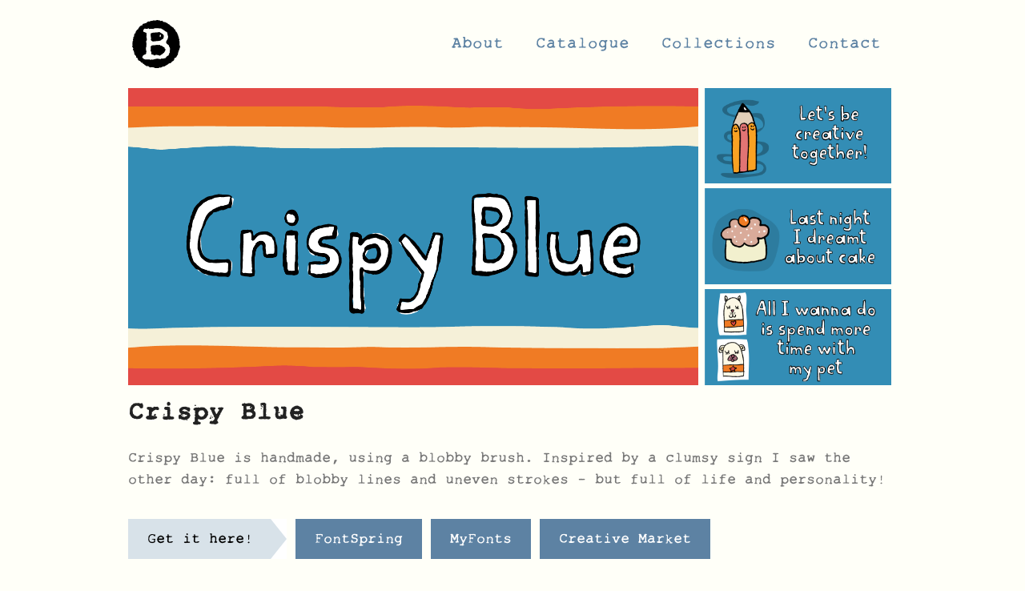

--- FILE ---
content_type: text/html; charset=UTF-8
request_url: https://bogstav.com/fonts/crispy-blue
body_size: 3441
content:
<!doctype html>
<html lang="">

<head>
    <meta charset="utf-8">
    <meta name="viewport" content="width=device-width,initial-scale=1.0">

    <title>Bogstav.com | Crispy Blue</title>
    <meta name="description" content="I provide quality fonts. Fonts to make you happy, and fonts to impress your friends and neighbours. Fresh out of Copenhagen, Denmark. Just like Carlsberg and H.C. Andersen.">
    <link rel="icon" href="">
    <meta property="og:type" content="website">
    <meta property="og:title" content="Bogstav.com">
    <meta property="og:image" content="http://www.bogstav.com/bogstav-meta.png">
    <meta property="og:image:type" content="image/png">
    <meta property="og:image:width" content="1200">
    <meta property="og:image:height" content="630">
    <meta property="og:description"
          content="I provide quality fonts. Fonts to make you happy, and fonts to impress your friends and neighbours. Fresh out of Copenhagen, Denmark. Just like Carlsberg and H.C. Andersen.">

    <link href="https://bogstav.com/assets/css/style_v2.1.css" rel="stylesheet">
<link href="https://bogstav.com/assets/css/templates/font.css" rel="stylesheet">
    <style>

        .grid {
            column-count: 5;
            column-gap: 10px;
        }

    </style>
</head>

<body>
<nav class="nav">
    <div class="logo-container">
        <a href="https://bogstav.com">
            <svg class="logo" xmlns="http://www.w3.org/2000/svg" viewBox="0 0 363 363">
    <path d="M121 10.3l9 2 7.8-4.7L156.4 5l7.3-3 8.2 2.3L189 0l20 3.4 6.8 5 10-4 7.3 7 8.2 4.6 8-.5 8 5.5 9 2 5 7.2 9.2 3 4 5 16.5 13 5 2.5 8.4 7.2 4 8 8 5 1.2 8.6 5.2 5.5 6.8 9 3 8.2 4 7.8 1.3 8.2 4 8.5.7 8.8 4.6 8-1.8 9 3.6 7.6-.4 27 4.2 8.3-2.4 12-2.7 6.2-2.2 9.7-3 5-6.8 20.5 1.2 6.8-9.7 15-4.7 9-8.5 3-7 8.7v8l-7.2 7.5-8.6 3.8-3.3 6L287 327H280l-10 8-22 12.8-5.6 4-8-.5-10.4 4-7 4.5-9.4-2-7 4.8-28 .2-8.6-4.8-19.5-1.7-7.4 1.8-9-4.5-7-7-9.2 2.8-16.5-9.6-5-5.3-9-5.2-4.5-6.7-9.5-2-4.6-8-9.2-5.7-7.3-2.8-6.8-18-9.5-3.4.3-9.5-7.6-8.8-6.5-4.7.6-9-5.3-19L5 225l3.7-8.7L4 205.6l-4-6.3 4-9.2-2-7.2 1.6-20.4 3.8-7.5-1.5-8.5 3.8-8v-9l6.2-7.7-1-8.3 3.6-10.6 6.8-3.7 1.5-9.7 10.5-16.2 8-3.4 2.2-7.4 10-13.2 10.6-8 8.2-.8L80 29.8l26.2-7.3 8-6.4 6.7-5.7zm-32.5 59L83 80.8l1.5 2.2.5 5.5 8.8 2.8 10.8 5 4 3 .4 19.7-1.5 10 2 4.8 2 17.8-6 8 3 21.6-1.3 13 1.4 5s-4.5 6.4-4.5 17 4.6 23 4.6 23l-2.3 5-1.6 13L97 260l-15.2 8.2-.8 4-3.6 5.7-.5 6.7 4 2.5 9 8.4 8.7 2.4 23.8-.3 11 1 7.5 3 1.8-1.7 4.2-1.5 8.3 1.2 15-4 4.6-.4 11.5-3 8 .4 11.6 1.6 11 .3 5.6-4 5.8 1.7 8.8-1.4 14.5-3 9.4-12 6-4.6 7.2-2.5 1-3.7 4.4-7.4 1-3.7-1.4-3 5-3 1-19.8 1-16.7-6.4-10.5-3.5-11.3S257 180 257 168c0-12.2 12.3-25.2 12.3-25.2l.2-7 3.7-9-2-4-2.5-8.7-3.3-19.5h-2.6l-.2-4-7.8-2.8-20.6-15-6-3.3-5-1.7L220 64l-8.6-.5-32.2-2.2-13.5 2.6-7.8 4.8-3.2-2-25.6.8-7-6-5 4.2-7 1.2-16.4-2-5.3 4.3zm52.5 31.2l18.5-5.3 29.5-1.5 17.2-3L216 97l16.7 10.5 7 9.5-2.6 20.6-6 6.7-8 2.3-4 5.2-11.7 5.8-15.7.8-34.7 4-10-5-6-7 2.4-8-3.8-29 1.4-13zm76.5 13.7l-4.4-3.7-3.2 1-2 14.6 5 3 3.3-3.4 1.5-11.4zm-71.5 79l10-2.2 23.6-1.6 10.8-2.4 2.3 2.8 14.2-2.5 8 5.8 8 1L237 204l7.4 3.7 2.4 8.7 1.7 2.5 4 1.4-2.5 12-8.6 13.8-14.7 12-18 11.5-14.2-5.3-16.4-1-7.8 4.5h-2.8l-5.3-4.3-16.5-5-.7-14-1.6-6-4.4-6.4L141 222l-1-9.5 2-3.5-2.7-4 .3-3.4 4.7-4.3 1.7-4.2z"/>
</svg>
        </a>
    </div>
    <ul class="menu">
                    <li class="menu-item 121">
              <a class="link" style="--link-bg-hover: var(--color-airforceblue; --link-text-color: "
                 href="https://bogstav.com/about">About              </a>
            </li>
                    <li class="menu-item 121">
              <a class="link" style="--link-bg-hover: var(--color-airforceblue; --link-text-color: "
                 href="https://bogstav.com/fonts">Catalogue              </a>
            </li>
                    <li class="menu-item 121">
              <a class="link" style="--link-bg-hover: var(--color-airforceblue; --link-text-color: "
                 href="https://bogstav.com/collection">Collections              </a>
            </li>
                    <li class="menu-item 121">
              <a class="link" style="--link-bg-hover: var(--color-airforceblue; --link-text-color: "
                 href="https://bogstav.com/contact">Contact              </a>
            </li>
            </ul>
</nav>

<!--  topbanner for home -->


<link rel="stylesheet" type="text/css"
      href="https://cdn.jsdelivr.net/npm/slick-carousel@1.8.1/slick/slick.css">


  

  <main class="main" role="main">
    <div class="row">
    <div class="tabcontainer">
      <div class="tabimage">
                  <div id="s-crispyblue1" class="tabcontent">
            <img src="https://bogstav.com/media/pages/fonts/crispy-blue/c42a1955f9-1676314020/s-crispyblue1.png" alt="" width="100%">
          </div>
                  <div id="s-crispyblue2" class="tabcontent">
            <img src="https://bogstav.com/media/pages/fonts/crispy-blue/5c5e89aa6c-1676314020/s-crispyblue2.png" alt="" width="100%">
          </div>
                  <div id="s-crispyblue3" class="tabcontent">
            <img src="https://bogstav.com/media/pages/fonts/crispy-blue/d76d0be8fb-1676314020/s-crispyblue3.png" alt="" width="100%">
          </div>
                  <div id="s-crispyblue4" class="tabcontent">
            <img src="https://bogstav.com/media/pages/fonts/crispy-blue/c252bd1b7b-1676314020/s-crispyblue4.png" alt="" width="100%">
          </div>
                  <div id="t-crispyblues_square" class="tabcontent">
            <img src="https://bogstav.com/media/pages/fonts/crispy-blue/adc52154a6-1676314023/t-crispyblues_square.png" alt="" width="100%">
          </div>
              </div>


        <div class="tab">
                              <div class="tablinks show"
                    id="defaultOpen"                     onclick="openImage(event, 's-crispyblue1')"
                >
                <img src="https://bogstav.com/media/pages/fonts/crispy-blue/c42a1955f9-1676314020/s-crispyblue1.png" alt=""
                     class="tablink-image"
                     >
                </div>
                              <div class="tablinks show"
                                         onclick="openImage(event, 's-crispyblue2')"
                >
                <img src="https://bogstav.com/media/pages/fonts/crispy-blue/5c5e89aa6c-1676314020/s-crispyblue2.png" alt=""
                     class="tablink-image"
                     >
                </div>
                              <div class="tablinks show"
                                         onclick="openImage(event, 's-crispyblue3')"
                >
                <img src="https://bogstav.com/media/pages/fonts/crispy-blue/d76d0be8fb-1676314020/s-crispyblue3.png" alt=""
                     class="tablink-image"
                     >
                </div>
                              <div class="tablinks show"
                                         onclick="openImage(event, 's-crispyblue4')"
                >
                <img src="https://bogstav.com/media/pages/fonts/crispy-blue/c252bd1b7b-1676314020/s-crispyblue4.png" alt=""
                     class="tablink-image"
                     >
                </div>
                    </div>
    </div>
</div>

<div class="row">
    <section class=""
             style="margin-top: 30px;margin-bottom: 30px">
        <h1 class="showcase-title">Crispy Blue</h1>

        <div>
            <p class="showcase-description"
               style="margin-top: 25px;">Crispy Blue is handmade, using a blobby brush. Inspired by a clumsy sign I saw the other day: full of blobby lines and uneven strokes - but full of life and personality!</p>
        </div>

    </section>
</div>


  <div class="row" style="margin:0 auto 20px auto;">
    <div class="purchaselinks">
      <div class="btn button-arrow"
           style="--button-bg: #d8e2e9;--button-arrow-bg: #d8e2e9;--button-arrow-text-color: #000000">
        Get it here!      </div>
                        <a href="https://www.fontspring.com/fonts/bogstav/crispy-blue"
             class="btn btn-link"
             style="--button-bg: var(--color-airforceblue; --button-bg-hover: ; --button-text-color: ;--button-text-color-hover: ;"
          >
            FontSpring          </a>
                  <a href="https://www.myfonts.com/collections/crispy-blue-font-bogstav?rfsn=6624844.5a5b2e"
             class="btn btn-link"
             style="--button-bg: var(--color-airforceblue; --button-bg-hover: ; --button-text-color: ;--button-text-color-hover: ;"
          >
            MyFonts          </a>
                  <a href="https://creativemarket.com/pizzadudedotdk/12752827-Crispy-Blue-font"
             class="btn btn-link"
             style="--button-bg: var(--color-airforceblue; --button-bg-hover: ; --button-text-color: ;--button-text-color-hover: ;"
          >
            Creative Market          </a>
                  </div>
  </div>

<script>
    function openImage(evt, cityName) {
        let i, tabcontent, tablinks;
        tabcontent = document.getElementsByClassName("tabcontent");
        for (i = 0; i < tabcontent.length; i++) {
            tabcontent[i].style.display = "none";
        }
        tablinks = document.getElementsByClassName("tablinks");
        for (i = 0; i < tablinks.length; i++) {
            tablinks[i].className = tablinks[i].className.replace(" active", " show");
        }
        document.getElementById(cityName).style.display = "block";
        evt.currentTarget.classList.add('active');
        evt.currentTarget.classList.remove('show');
    }

    // Get the element with id="defaultOpen" and click on it
    document.getElementById("defaultOpen").click();
</script>    <div class="is-centered mb20">

            <a href="https://bogstav.com/fonts/crispy-magenta"
           class="link">Previous font</a>
    
            <a href="https://bogstav.com/fonts/jackdaws" class="link">
            Random font
        </a>
                <a href="https://bogstav.com/fonts/natural-blues"
           class="link">Next font</a>
    
</div>

 



  </main>

<script src="https://bogstav.com/assets/js/main_v2.0.js"></script>
<link rel="stylesheet"
      href="https://cdnjs.cloudflare.com/ajax/libs/slick-carousel/1.5.8/slick-theme.min.css">
<link rel="stylesheet"
      href="https://cdnjs.cloudflare.com/ajax/libs/slick-carousel/1.5.8/slick.css">

<footer>

    <img src="/assets/images/footerbackground.png" style="margin-bottom:-25px;">
    <div style="background-color:#C0E6EF; padding-bottom: 15px;">

        <div class="slick-carousel" style="max-width:1200px;margin: auto;">

            
                <div class="col-xs-4" style="padding:10px;">
                    <a href="https://bogstav.com/collection/lemon-drizzle-collection">
                        <img src="https://bogstav.com/media/site/f9882673f3-1669051041/pastedgraphic1.png"
                             style="width: 100%;">
                    </a>
                </div>

            
                <div class="col-xs-4" style="padding:10px;">
                    <a href="https://www.bogstav.com/collection/strawberry-cake-collection">
                        <img src="https://bogstav.com/media/site/453c946df4-1669051041/pastedgraphic2.png"
                             style="width: 100%;">
                    </a>
                </div>

            
                <div class="col-xs-4" style="padding:10px;">
                    <a href="https://www.bogstav.com/collection/handmade-sans-collection">
                        <img src="https://bogstav.com/media/site/2ea16552dc-1669051041/pastedgraphic3.png"
                             style="width: 100%;">
                    </a>
                </div>

            
                <div class="col-xs-4" style="padding:10px;">
                    <a href="https://www.bogstav.com/collection/organic-collection">
                        <img src="https://bogstav.com/media/site/a53dd3f47c-1669051041/pastedgraphic4.png"
                             style="width: 100%;">
                    </a>
                </div>

            
                <div class="col-xs-4" style="padding:10px;">
                    <a href="https://www.bogstav.com/collection/kids">
                        <img src="https://bogstav.com/media/site/88db73e35b-1669051041/pastedgraphic5.png"
                             style="width: 100%;">
                    </a>
                </div>

                    </div>
    </div>
</footer>

<script src="https://cdnjs.cloudflare.com/ajax/libs/jquery/3.3.1/jquery.min.js"></script><script src="https://cdn.jsdelivr.net/jquery.slick/1.5.7/slick.min.js"></script>
<script type="text/javascript">
    $('.slick-carousel').slick({
        infinite: true,
        slidesToShow: 4,
        // fade: true,
        autoplay: true,
        autoplaySpeed: 3000,
        slidesToScroll: 4,
        arrows: false,
        dots: false
    });
</script>

<script type="text/javascript">
    //  $(document).ready(function(){
    $('.slid').slick({
        slidesToShow: 1,
        fade: true,
        autoplay: true,
        speed: 1000,
        arrow: false,
        autoplaySpeed: 5000
    });
    //  });
</script>


</body>
</html>

--- FILE ---
content_type: text/css
request_url: https://bogstav.com/assets/css/style_v2.1.css
body_size: 1932
content:
:root {
    /* https://www.color-blindness.com/color-name-hue/ */
    --color-ivorywhite: #fffff8;
    --color-gainsborowhite: #ddd;
    --color-nerogrey: #222;
    --color-airforceblue: #5d82a3;
    --color-grey: #777;
    --spacing-sm: 10px;
    --spacing-md: 20px;
    --spacing-lg: 40px;
    --button-bg: var(--color-airforceblue);
    --button-bg-hover: #4a6883;
    --link-bg-hover: var(--color-airforceblue);
    --button-arrow-bg: var(--color-airforceblue);
    --link-text-color: var(--color-airforceblue);
    --link-text-color-hover: #ffffff;
    --button-arrow-text-color: #ffffff;
    --button-text-color: #ffffff;
    --button-text-color-hover: #ffffff;
}

html {
    background-color: var(--color-ivorywhite);
    color: var(--color-nerogrey);
    cursor: default;
    font-family: typewritherregular;
    min-height: 100%;
    overflow-y: scroll;
    position: relative;
    -webkit-text-size-adjust: 100%;
    -ms-text-size-adjust: 100%;
}

@font-face {
    font-family: 'typewritherregular';
    src: url(../fonts/typewrither-webfont.woff2) format("woff2"),
         url(../fonts/typewrither-webfont.woff) format("woff");
    font-weight: normal;
    font-style: normal;
}

*,
*::before,
*::after {
    border: none;
    box-sizing: border-box;
    list-style: none;
    margin: 0;
    padding: 0;
}

article, aside, details, figcaption, figure, footer,
header, main, menu, nav, section, summary {
    display: block;
}

img {
    border-style: none;
    height: auto;
    width: 100%;
}

.clearfix::after,
.showcase-random:after,
.catalogue:after {
    clear: both;
    content: '';
    display: block;
    height: 0;
    overflow: hidden;
}

.link,
.btn {
    transition: .15s ease-in-out;
}

.is-hidden {
    display: none;
}

.is-centered {
    text-align: center;
}

.mb20 {
    margin-bottom: var(--spacing-md);
}

h1 {
    font-size: 1.75rem;
}

h2 {
    font-size: 1.35rem;
}

p {
    line-height: 1.7;
}

a {
    color: var(--color-airforceblue);
    text-decoration: none;
}

.link {
    color: var(--link-text-color);
    line-height: 1;
    margin-top: 3rem;
    padding: 16px var(--spacing-md) 4px;
    text-align: center;
    text-decoration: none;
}

.link:hover {
    background-color: var(--link-bg-hover);
    color: var(--link-text-color-hover);
}

.btn {
    -webkit-appearance: none;
    background-color: var(--button-bg);
    box-sizing: border-box;
    color: var(--button-text-color);
    cursor: pointer;
    display: inline-block;
    font-size: 16px;
    padding: 5px 24px 0 24px;
    text-decoration: none;
    white-space: nowrap;
    position: relative;
    height: 50px;
    line-height: 50px;
    margin-bottom: 12px;
}


.btn-link:hover,.btn-link:focus {
    background-color: var(--button-bg-hover);
    color: var(--button-text-color-hover);
}


.nav {
    align-items: center;
    display: flex;
    justify-content: space-between;
    margin: var(--spacing-md) auto;
    width: 75%;
}

.menu {
    display: flex;
    flex-direction: column;
    font-size: 0;
    margin-top: var(--spacing-sm);
}

@media (min-width: 1024px) {
    .menu {
        flex-direction: row;
    }
}

.menu-item {
    display: inline-block;
    font-size: 18px;
}

.main {
  width: 95%;
  margin: 0 auto;
}
@media (min-width: 1024px) {
    .main {
        margin: 0 auto;
        max-width: 75%;
    }
}

@media (min-width: 1024px) {
    .main--narrow {
        max-width: 60%;
    }
}

.logo-container {
    height: 60px;
    margin: .5%;
    width: 60px;
}

.logo {
    width: 100%;
}

.slogan {
    color: var(--color-grey);
    font-size: 18px;
    text-align: center;
    padding: var(--spacing-sm);
}

.showcase-image {
    display: block;
}

.showcase-minis {
    box-sizing: content-box;
    font-size: 0;
    height: auto;
    margin-top: 2px;
}

@media (min-width: 1024px) {
    .showcase-minis {
        height: 80px;
    }
}

.showcase-mini-holder {
    display: inline-block;
    height: auto;
    position: relative;
    outline: 2px solid var(--color-ivorywhite);
    width: calc(100% / 6);
}

.showcase-mini {
    cursor: pointer;
}

.showcase-mini--launched {
    left: calc(50% - 10px);
    position: absolute;
    top: -20px;
}

.showcase-body {
    align-items: baseline;
    display: flex;
    justify-content: space-between;
    margin: 30px 0;
}

.showcase-title {
    color: var(--color-nerogrey);
    line-height: 1;
    padding: var(--spacing-sm) 0 0 var(--spacing-md);
}

@media (min-width: 1024px) {
    .showcase-title {
        padding: 0;
    }
}

.showcase-description {
    color: var(--color-grey);
    font-size: 14px;
    margin-bottom: 30px;
    padding: 0 var(--spacing-md);
}

@media (min-width: 1024px) {
    .showcase-description {
        font-size: 16px;
        padding: 0;
    }
}

.showcase-cta {
    display: none;
}

@media (max-width: 1024px) {
    .showcase-cta--mobile {
        display: block;
        text-align: center;
    }
}

@media (min-width: 1025px) {
    .showcase-cta--desktop {
        display: block;
    }
}

.showcase-link {
    font-size: 0;
}

.showcase-random {
    font-size: 0;
    margin-bottom: var(--spacing-sm);
}

@media (min-width: 1024px) {
    .showcase-random {
        margin-bottom: var(--spacing-lg);
    }
}

.showcase-random__item {
    float: left;
    margin: .5%;
    width: 49%;
    position: relative;
}

@media (min-width: 1024px) {
    .showcase-random__item {
        width: 24%;
    }
}

.img-wrap {
    font-size: 0;
    transition: all .5s ease-in;
}

.showcase-random__item:hover .img-wrap,
.catalogue__item:hover .img-wrap {
    background-color: var(--color-nerogrey);
}

.showcase-random__item:hover .showcase-random__image,
.catalogue__item:hover .catalogue__image {
    opacity: .8;
}

.flash {
    animation: flash .7s;
}

@keyframes flash {
    0%   { opacity: 1  }
    20%  { opacity: .7 }
    100% { opacity: 1  }
}

.catalogue {
    margin-bottom: 2rem;
}

.catalogue__item {
    background-color: #fff;
    border: 1px solid var(--color-gainsborowhite);
    float: left;
    margin: 1%;
    width: 48%;
}

@media (min-width: 1024px) {
    .catalogue__item {
        margin: 0 1% 1% 0;
        width: 19%;
    }
}

.catalogue__image {
    height: 100%;
    width: 100%;
}

.catalogue__titles {
    margin-top: var(--spacing-sm);
    padding: var(--spacing-sm);
}

.catalogue__title {
    color: var(--color-nerogrey);
    font-size: 18px;
    line-height: 1;
}

.about a {
    text-decoration: underline;
}

.about,
.email,
.social {
    font-size: 14px;
    margin: var(--spacing-md);
}

@media (min-width: 1024px) {
    .about,
    .email,
    .social {
        font-size: 1rem;
        margin-bottom: var(--spacing-lg);
    }
}

.email,
.social {
    text-align: center;
}

.about p {
    margin-bottom: var(--spacing-md);
}

.social {
    color: var(--color-grey);
}

.email-btn {
    width: 20rem;
}

.email-btn:hover span {
    display: none;
}

.email-btn:hover:before {
    content: 'info@bogstav.com';
}

.discount {
  background-color: gold;
  border-radius: 50%;
  color: #333;
  font-size: 1rem;
  height: 3rem;
  padding-top: 1.1rem;
  position: absolute;
  right: 0.5rem;
  top: 0.5rem;
  width: 3rem;
}

.pagination {
	margin-bottom: 2rem;
	text-align: center;
}

.prev, .next {
	padding: 1rem 1.5rem;
}

.button-grid {
  display: grid;
  grid-column-gap: 8px;
  grid-template-columns: repeat(4, 1fr);
}

.button-arrow {
  height: 50px;
  padding-right: 42px !important;
  margin-bottom: 12px;
  cursor: default;
  color: var(--button-arrow-text-color)
}

.button-arrow::after {
  background: #fff;
  border-bottom: 25px solid transparent;
  border-left: 20px solid var(--button-arrow-bg);
  border-top: 25px solid transparent;
  content: '';
  position: absolute;
  right: 0;
  top: 0;
  bottom: 0;
}

.purchaselinks {
  margin-bottom: 48px;
}


--- FILE ---
content_type: text/css
request_url: https://bogstav.com/assets/css/templates/font.css
body_size: 279
content:
.tabcontainer {
  display: flex;
  flex-flow: nowrap;
}

.tab {
  display: flex;
  flex-flow: column;
  font-family: none;
  width: 24.3%;
  align-items: center;
  justify-content: space-between;
}

.tab div {

  height: calc(33% - 3px);
}
.tabimage {
  width: 75%;
}
.tablinks {
  /*margin-bottom: -3px;*/
  /*padding: 0px 0px 0px 0px;*/
  cursor: pointer;

}
.tablinks.active {
  display: none;
}

.tablink-image {
  width: 100%;
  height: 100%;
}

.tablinks:hover {
  opacity: 0.9;
}

.tabcontent {
  padding: 0 7px 0 0;
  width: 75%;
  border-left: none;
  height: 100%;
  width: 100%;
}

.tabcontent img {
  width: 100%;
  height: 100%;
}

.tab img.active {
  display: none;
}

@media only screen and (min-width: 300px) {

  .tabcontent {
    padding: 0px 0px;
  }

  .tablinks {
    padding: 0px 0px 0px 4px;
  }
}

@media only screen and (min-width: 800px) {

  .tabcontent {
    padding: 0px 8px 0 0;
  }

  .tablinks {
    padding: 0px 0px 0px 0px;
  }
}


--- FILE ---
content_type: text/javascript
request_url: https://bogstav.com/assets/js/main_v2.0.js
body_size: 526
content:

document.addEventListener('DOMContentLoaded', function(evt) {

  /* Showcase Randomizer */
  const ul = document.querySelector('.js-showcase-random');
  const timer = 15000;

  if (ul != null) {
    setInterval(function() {
      // for (var i = ul.children.length; i >= 0; i--) {
      //   let randomNumber = Math.random() * i |  0;
      //   ul.children[randomNumber].classList.add('flash');
      //   ul.appendChild(ul.children[randomNumber]);
      // }
      location.reload();
    }, timer);
  }

  /* Showcase Image Launcher */
  // const showcaseImage = document.querySelector('.js-showcase-image');
  // const showcaseMinis = document.getElementsByClassName('js-showcase-mini');
  // const showcaseArrows = document.getElementsByClassName('js-showcase-arrow');
  //
  // if (showcaseArrows) showcaseArrows[0].classList.remove('is-hidden');
  //
  // for(var j = 0; j < showcaseMinis.length; j++) {
  //   showcaseMinis[j].addEventListener('click', launchMiniToMain);
  // }

  function launchMiniToMain() {
    showcaseImage.style.opacity = 0.2;
    showcaseImage.src = this.getAttribute('src');
    fadeIn();
    removeAllArrows();
    this.nextSibling.nextSibling.classList.remove('is-hidden');
  }

  function fadeIn() {
    var opacity =
    setInterval(function() {
      showcaseImage.style.opacity =+ showcaseImage.style.opacity + 0.02;

      if (showcaseImage.style.opacity >= 1) {
        clearInterval(opacity);
      }
    }, 10);
  }

  function removeAllArrows() {
	if (showcaseArrows) {
      for(var k = 0; k < showcaseArrows.length; k++) {
        showcaseArrows[k].classList.add('is-hidden');
      }
	}
  }

});
